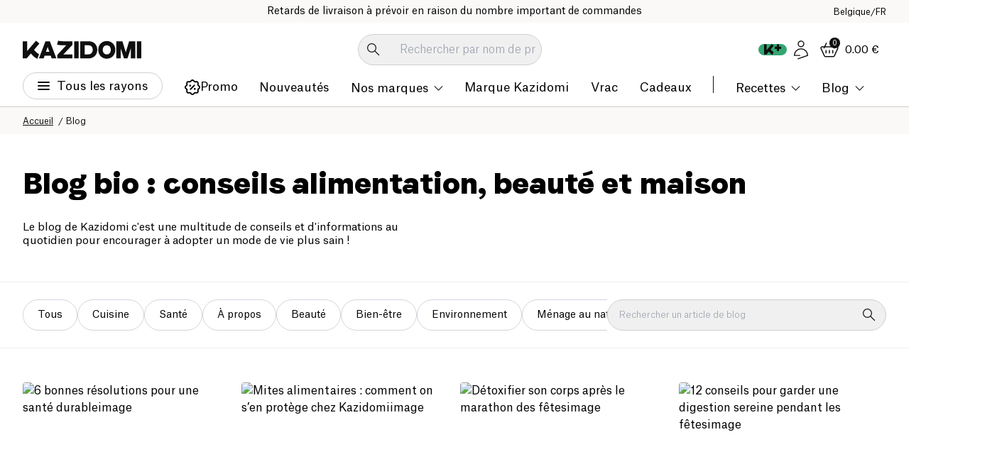

--- FILE ---
content_type: application/javascript; charset=UTF-8
request_url: https://www.kazidomi.com/_next/static/js/app/%5Blocale%5D/(shop)/blog/page.898c9205.js
body_size: 5591
content:
(self.webpackChunk_N_E=self.webpackChunk_N_E||[]).push([[4246,9123],{2852:(e,t,a)=>{"use strict";a.d(t,{default:()=>x});var l,s=a(95155),r=a(12115),n=a(61665),i=a(74903),c=((l={}).DOTS="dots",l.PREV="prev",l.NEXT="next",l),o=a(90106);let d=e=>e?"true":void 0;var u=a(50003),p=a(73321),m=a(48178);let h=["blog","liked-items"],g=(0,r.forwardRef)((e,t)=>{let{obfuscate:a}=e,l=(0,n.useTranslations)(),{dotsJump:g,slots:x,classNames:f,total:b,range:v,loop:j,activePage:N,onNext:w,resetPage:y,onPrevious:k,setPage:P,getItemAriaLabel:_,getItemRef:$,getBaseProps:C,getWrapperProps:A,getItemProps:E,getCursorProps:T}=function(e){let{as:t,ref:a,dotsJump:l=5,loop:s=!1,showControls:n=!1,total:u=1,initialPage:p=1,page:m,siblings:h,boundaries:g,onChange:x,onReset:f,className:b,renderItem:v,getItemAriaLabel:j,...N}=e,w=(0,r.useRef)(null),y=(0,r.useRef)(),k=(0,o.tv)({slots:{base:["p-2.5","-m-2.5","overflow-x-scroll","scrollbar-hide"],wrapper:["flex","flex-nowrap","h-fit","max-w-fit","relative","gap-1","items-center","overflow-visible"],item:["tap-highlight-transparent","select-none","touch-none"],prev:"",next:"",cursor:["absolute","flex","overflow-visible","items-center","justify-center","origin-center","left-0","select-none","touch-none","pointer-events-none","z-20"],forwardIcon:"hidden group-hover:block group-data-[focus-visible=true]:block data-[before=true]:rotate-180",ellipsis:"group-hover:hidden group-data-[focus-visible=true]:hidden",chevronNext:"rotate-180"}});function P(e,t){let a=(y.current||(y.current=new Map),y.current);e?a.set(t,e):a.delete(t)}let{range:_,activePage:$,setPage:C,previous:A,next:E,first:T,last:S}=function(e){let{page:t,total:a,siblings:l=1,boundaries:s=1,initialPage:n=1,showControls:c=!1,onChange:o}=e,[d,u]=(0,r.useState)(t||n),{width:p}=(0,i.lW)(),m=p<=568,h=e=>{u(e),o&&o(e)};(0,r.useEffect)(()=>{t&&t!==d&&u(t)},[t]);let g=(0,r.useCallback)(e=>{e<=0?h(1):e>a?h(a):h(e)},[a,d,o]),x=(e,t)=>Array.from({length:t-e+1},(t,a)=>a+e),f=(0,r.useCallback)(e=>c?["prev",...e,"next"]:e,[c]);return{range:(0,r.useMemo)(()=>{let e=m?1:2,t=m?1:2,r=l*t+3+s*e,n=[...Array(a).keys()],i=a>=50?20:10,c=n.filter(e=>e%i==0&&0!==e),o=c.filter(t=>t<d-e),u=c.filter(t=>t>d+e);if(r>=a)return f(x(1,a));let p=Math.max(d-l,s),h=Math.min(d+l,a-s),g=p>s+e,b=h<a-(s+e-1);if(!g&&b)return f([...x(1,2*l+s+e),"dots",...u.length?[...u,"dots"]:[],...x(a-(s-1),a)]);if(g&&!b){let r=s+(e-1)+t*l;return f([...x(1,s),"dots",...o.length?[...o,"dots"]:[],...x(a-r,a)])}return f([...x(1,s),"dots",...o.length?[...o,"dots"]:[],...x(p,h),"dots",...u.length?[...u,"dots"]:[],...x(a-s+1,a)])},[a,d,l,s,f]),activePage:d,setPage:g,next:()=>g(d+1),previous:()=>g(d-1),first:()=>g(1),last:()=>g(a)}}({page:m,total:u,initialPage:p,siblings:h,boundaries:g,showControls:n,onChange:x}),Y=(0,r.useRef)($);(0,r.useEffect)(()=>{Y.current=$},[$,e.dotsJump,e.isCompact,e.showControls]);let M=k({});return{Component:t||"nav",showControls:n,dotsJump:l,slots:M,loop:s,total:u,range:_,activePage:$,getItemRef:P,setPage:C,onPrevious:()=>s&&1===$?S():A(),onNext:()=>s&&$===u?T():E(),renderItem:v,getBaseProps:(e={})=>({...e,ref:a,role:"navigation","aria-label":e["aria-label"]||"pagination navigation","data-slot":"base","data-controls":d(n),"data-loop":d(s),"data-dots-jump":l,"data-total":u,"data-active-page":$,className:M.base({class:`${b} ${e?.className}`}),...N}),getWrapperProps:(e={})=>({...e,"data-slot":"wrapper",className:M.wrapper({class:e?.className})}),getItemProps:(e={})=>({...e,ref:t=>P(t,e.value),"data-slot":"item",isActive:e.value===$,className:M.item({class:e?.className}),onPress:()=>{e.value!==$&&C(e.value)}}),getCursorProps:(e={})=>({...e,ref:w,activePage:$,"data-slot":"cursor",className:M.cursor({class:e?.className})}),getItemAriaLabel:e=>{if(e){if(j)return j(e);switch(e){case c.DOTS:return"dots element";case c.PREV:return"previous page button";case c.NEXT:return"next page button";case"first":return"first page button";case"last":return"last page button";default:return`pagination item ${e}`}}}}}({...e,ref:t}),{width:S}=(0,i.lW)(),Y=(0,p.usePathname)(),M=(0,p.useSearchParams)();(0,r.useImperativeHandle)(t,()=>({setPage:P}));let O=e=>{let t=h.find(e=>Y.includes(e))?"page":"currentPage",a=new URLSearchParams(M);a.set(t,e),1===e&&a.delete(t);let l=Array.from(a).length;return`${Y}${l>0?"?":""}${a.toString()}`},R=(0,r.useMemo)(()=>{if(S<568){let[e,t]=v.reduce((e,t)=>("prev"===t||"next"===t?e[0].push(t):e[1].push(t),e),[[],[]]);return[t,e]}return[v]},[v,S]),D=({children:e,className:t,onClick:l,href:r})=>{let n=a?"button":u.A;return(0,s.jsx)(n,{className:t,onClick:l,...!a&&{href:r},children:e})},I=(0,r.useCallback)((e,t)=>{let a=t<v.indexOf(N),r=e==N,n="number"==typeof e?e:t;if(e===c.NEXT){let e=O(n=N+1);return N<b?(0,s.jsx)("li",{children:(0,s.jsxs)(D,{onClick:()=>P(n),className:"btn btn-pagination btn-pagination-next",href:e,children:[(0,s.jsx)("span",{className:"btn__label",children:l("links.next")}),(0,s.jsx)("img",{src:(0,m.yY)("/icons/arrow-right-icon.svg","mxw_9"),alt:l("links.next"),width:9,height:16,className:"mr-[5px]"})]})},l("links.next")):null}if(e===c.PREV){let e=O(n=N-1);return N>1?(0,s.jsx)("li",{children:(0,s.jsxs)(D,{onClick:()=>P(n),className:"btn btn-pagination btn-pagination-prev",href:e,children:[(0,s.jsx)("img",{src:(0,m.yY)("/icons/arrow-left-icon.svg","mxw_9"),alt:l("links.previous"),width:9,height:16,className:"mr-[5px]"}),(0,s.jsx)("span",{className:"btn__label",children:l("links.previous")})]})},l("links.previous")):null}if(e===c.DOTS)return n=a?N-g>=1?N-g:1:N+g<=b?N+g:b,(0,s.jsx)("span",{className:"pagination__separator",children:"..."},`${e}-${t}-separator`);let i=O(n);return(0,s.jsx)("li",{className:"pagination__item",children:(0,s.jsx)(D,{onClick:()=>P(e),className:`pagination__link text-body-13${r?" active":""}`,href:i,children:n})},`PaginationComponent-${t}`)},[N,g,E,j,v,x,f,b]);return(0,s.jsx)("div",{className:"pagination-root flex-col !flex-nowrap items-center",children:R.map((e,t)=>(0,s.jsx)("ul",{className:"pagination__items flex justify-center flex-wrap","data-slot":"wrapper",children:e.map(I)},`item-${t}`))})});g.displayName="Pagination";let x=g},10393:(e,t,a)=>{"use strict";a.d(t,{default:()=>s});var l=a(95155);a(12115);let s=({blogs:e})=>(0,l.jsx)("div",{})},14475:(e,t,a)=>{"use strict";a.d(t,{default:()=>n});var l=a(95155);a(12115);var s=a(73321),r=a(61665);let n=()=>{let e=(0,s.useSearchParams)(),t=(0,s.usePathname)().includes("/blog")?Number(e.get("page")):Number(e.get("currentPage")),a=(0,r.useTranslations)();return t<2?null:(0,l.jsx)(l.Fragment,{children:`- ${a("seo.page")} ${t}`})}},17946:(e,t,a)=>{"use strict";function l(){return(l=Object.assign?Object.assign.bind():function(e){for(var t=1;t<arguments.length;t++){var a=arguments[t];for(var l in a)({}).hasOwnProperty.call(a,l)&&(e[l]=a[l])}return e}).apply(null,arguments)}a.d(t,{default:()=>n});var s=a(12115),r=a(77369);function n(e){let{locale:t,...a}=e;if(!t)throw Error("Failed to determine locale in `NextIntlClientProvider`, please provide the `locale` prop explicitly.\n\nSee https://next-intl.dev/docs/configuration#locale");return s.createElement(r.IntlProvider,l({locale:t},a))}},24491:(e,t,a)=>{"use strict";a.d(t,{default:()=>c});var l=a(95155);a(12115);var s=a(65739),r=a(48178),n=a(61665),i=a(4757);let c=()=>{let e=(0,n.useTranslations)(),{goBack:t,history:a}=(0,i.W6)();if(a.length<2)return;let c={width:12,height:11,alt:e("breadcrumb.previous-page"),src:(0,r.yY)("/icons/arrow-left-2.svg","mxw_9")};return(0,l.jsx)(s.Ay,{size:"xsm",className:"!border-charcoal text-body-12 px-spacing-2",variant:"outline",icon:c,onClick:t,children:e("breadcrumb.back")})}},39859:(e,t,a)=>{"use strict";a.d(t,{default:()=>o});var l=a(95155),s=a(27866),r=a.n(s);a(12115);var n=a(61665),i=a(72733),c=a(96284);function o({data:e}){let t=(0,n.useTranslations)(),a=(0,n.useLocale)(),{title:s,datePublish:o,categories:d,seo:u}=e;return(0,l.jsxs)("div",{className:"pb-spacing-4 mb-spacing-4 border-b border-grey6",children:[(0,l.jsx)("h1",{className:"font-faro text-heading-36",children:s||u.title}),(0,l.jsx)("ul",{className:"my-spacing-3 flex gap-spacing-2",children:d.map((e,t)=>(0,l.jsx)("li",{children:(0,l.jsx)(c.A,{title:e.name,link:`${i.Ay.blog_homepage(a)}/${e.link}`,classes:"!text-body-10 uppercase tracking-[.8px] font-medium !px-[12px]",children:e.name})},e.label))}),(0,l.jsxs)("span",{className:"block tex-body-15 font-light leading-0",children:[t("blog.published")," ",(0,l.jsx)("span",{className:"font-medium",children:r()(o).format("DD/MM/YYYY")})]})]})}},63262:(e,t,a)=>{"use strict";a.d(t,{default:()=>o});var l=a(95155),s=a(12115),r=a(98500),n=a.n(r),i=a(74903),c=a(48178);let o=({items:e})=>{let[t,a]=(0,s.useState)(!1),[r,o]=(0,s.useState)(!1),d=(0,s.useRef)(null),{width:u}=(0,i.lW)();return(0,s.useEffect)(()=>{d.current&&(d.current.offsetHeight>=18?o(!0):o(!1))},[u]),(0,l.jsx)("div",{className:"breadcrumbs-container min-sm:hidden",children:(0,l.jsx)("div",{className:"container max-w-[1800px] py-spacing-1",children:(0,l.jsxs)("div",{className:"w-full overflow-hidden transition-all duration-300 flex items-end pr-spacing-4 relative max-h-spacing-2",...t?{style:{maxHeight:d?.current.offsetHeight}}:null,children:[r?(0,l.jsx)("button",{onClick:()=>a(!t),className:"absolute top-1/2 translate-y-[-50%] right-0 flex-center w-spacing-4 h-spacing-4",children:(0,l.jsx)("img",{src:(0,c.yY)("/icons/arrow-down.svg","mxw_12"),alt:"Open breadcrumb",width:12,height:12,loading:"lazy",className:`transition duration-300 ${t?"rotate-180":""}`})}):null,(0,l.jsx)("ul",{className:"breadcrumbs flex-wrap-reverse justify-end flex flex-row-reverse",ref:d,children:e.map((e,t)=>(0,l.jsx)("li",{children:(0,l.jsx)(n(),{href:e.url,title:e.label,rel:"noreferrer",prefetch:!1,children:e.label})},t))})]})})})}},68015:(e,t,a)=>{"use strict";a.d(t,{df:()=>p,NI:()=>n});var l=a(95155);a(12115);var s=a(50003),r=a(61665);let n=({url:e,title:t,img:a,counter:n})=>{let i=(0,r.useTranslations)();return(0,l.jsx)(s.A,{href:e,className:"bg-grey7 block overflow-hidden rounded",children:(0,l.jsxs)("article",{children:[(0,l.jsx)("div",{className:"flex-center pt-[72%] overflow-hidden relative",children:a?(0,l.jsx)("img",{className:"absolute object-cover w-full h-auto",src:e,alt:t,loading:"lazy"}):(0,l.jsx)("img",{className:"absolute top-1/2 translate-y-[-50%]",src:"/image/wishlist-placeholder.svg",alt:t,width:120,height:120,loading:"lazy"})}),(0,l.jsxs)("div",{className:"p-spacing-2",children:[(0,l.jsx)("span",{className:"text-body-17 font-medium line-clamp-2 mb-spacing-1 block h-[44px]",children:t}),(0,l.jsxs)("span",{className:"text-body-13 block",children:[n," ",i("wishlist.products")]})]})]})})};a(12969);var i=a(48178),c=a(96284),o=a(27866),d=a.n(o);let u=({difficulty:e,preparationTime:t,datePublish:a})=>{let s=(0,r.useTranslations)();return(0,l.jsxs)("div",{className:"flex mt-spacing-3",children:[t&&(0,l.jsxs)("span",{className:"pr-spacing-1 mr-spacing-1 border-r-[.5px] border-charcoal text-body-13 font-light flex gap-spacing-05",children:[(0,l.jsx)("img",{src:(0,i.yY)("/icons/time-icon.svg","mxw_16"),alt:"Horloges",width:16,height:16.9}),t," min"]}),e&&(0,l.jsx)("span",{className:"text-body-13 font-light mr-auto",children:s(`recipe.recipe-page.difficulty-level.${e}`)}),a&&(0,l.jsx)("span",{className:"text-body-13 font-light",children:d()(a).format("DD/MM/YYYY")})]})},p=({categories:e,image:t,title:a,description:r,date:n,link:o,preparationTime:d,difficulty:p,index:m,layout:h})=>(0,l.jsxs)("article",{className:"group/article-card",children:[(0,l.jsx)(s.A,{href:o,title:a,className:"flex relative mb-spacing-2",children:(0,l.jsx)("figure",{className:"rounded relative pb-[57%] w-full overflow-hidden",children:(0,l.jsx)("img",{src:(0,i.yY)(t,"mxw_512"),alt:a+"image",placeholder:"blur",width:550,height:320,className:"object-cover w-full h-full absolute",loading:m>4||"carousel"==h?"lazy":"eager"})})}),e?(0,l.jsx)("ul",{className:"mb-spacing-2 flex gap-spacing-1 overflow-x-auto",children:e.map(e=>(0,l.jsx)("li",{className:"shrink-0",children:(0,l.jsx)(c.A,{title:e.name,link:e.link,classes:"!px-[12px] uppercase min-w-spacing-9 !text-body-10 tracking-[.8px] font-medium",children:e.name})},e.name))}):null,(0,l.jsxs)(s.A,{href:o,title:a,className:"recipe-card__content block",children:[(0,l.jsx)("span",{className:"mb-[12px] line-clamp-2 text-body-17 font-medium group-hover/article-card:underline h-[44px]",children:a}),(0,l.jsx)("p",{className:"text-body-15 font-light line-clamp-3",children:r}),d||p?(0,l.jsx)(u,{preparationTime:d,difficulty:p}):null]})]})},68691:(e,t,a)=>{"use strict";a.d(t,{default:()=>c});var l=a(95155);a(12115);var s=a(79255);a(91844),a(81297);var r=a(61665),n=a(68015);function i({data:e}){let t=(0,r.useLocale)();return(0,l.jsx)("ul",{className:"grid gap-spacing-2 grid-cols-[repeat(auto-fill,minmax(270px,1fr))]",children:e.map((e,a)=>{let s=e.categories.map(e=>({...e,link:`/${t}/blog/${e.link}`}));return(0,l.jsx)("li",{className:"mb-spacing-5",children:(0,l.jsx)(n.df,{link:`/${t}${e.link}`,title:e.title,description:e.paragraph,date:e.datePublish,categories:s,image:e.imageUrl,locale:t,index:a+1})},`item-${a}`)})})}function c({data:e}){return(0,l.jsxs)("div",{className:"container max-w-[1800px] min-xl:px-spacing-7 pt-spacing-6",children:[(0,l.jsx)(i,{data:e.items}),(0,l.jsx)(s.A,{showControls:!0,total:(()=>{let{counterByPage:t,totalCount:a}=e;return a?Math.ceil(a/t):0})(),initialPage:e.currentPage,onChange:()=>{window.scrollTo(0,0)}})]})}a(39859),a(10393)},78885:(e,t,a)=>{Promise.resolve().then(a.bind(a,17946)),Promise.resolve().then(a.t.bind(a,98500,23)),Promise.resolve().then(a.bind(a,81297)),Promise.resolve().then(a.bind(a,91844)),Promise.resolve().then(a.bind(a,68691)),Promise.resolve().then(a.bind(a,39859)),Promise.resolve().then(a.bind(a,10393)),Promise.resolve().then(a.bind(a,24491)),Promise.resolve().then(a.bind(a,63262))},79255:(e,t,a)=>{"use strict";a.d(t,{A:()=>l.default,_:()=>s.default});var l=a(2852),s=a(14475)},81297:(e,t,a)=>{"use strict";a.d(t,{default:()=>n});var l=a(95155);a(12115);var s=a(73321),r=a(79255);function n({title:e,description:t}){let a=Number((0,s.useSearchParams)().get("page"))>1;return(0,l.jsxs)("div",{className:"py-spacing-6 sm:!py-spacing-4 container max-w-[1800px] min-xl:px-spacing-7",children:[e?(0,l.jsxs)("h1",{className:"text-heading-42 font-faro lg:!justify-start sm:text-heading-30",children:[e," ",(0,l.jsx)(r._,{})]}):null,t&&!a?(0,l.jsx)("p",{className:"text-body-15 max-w-[560px] mt-spacing-4",children:t}):null]})}},91844:(e,t,a)=>{"use strict";a.d(t,{default:()=>p});var l=a(95155),s=a(12115),r=a(61665),n=a(73321),i=a(77251),c=a(72733),o=a(65739),d=a(51619),u=a(70502);function p({data:e,category:t,initialQuery:a,currentURL:p,categoryId:m}){let h=(0,r.useTranslations)(),g=(0,r.useLocale)(),x=(0,n.useRouter)(),f=(0,s.useRef)(null),[b,v]=(0,s.useState)("");(0,s.useEffect)(()=>{!b&&a&&v(a)},[a]);let j=(0,s.useMemo)(()=>{let t=e.map(e=>({label:e.title,value:c.Ay.blog_category(g,e.seo.url)}));return[{label:h("blog.heading.all"),value:c.Ay.blog_homepage(g)},...t]},[e]);return(0,l.jsxs)("div",{className:"flex items-center py-spacing-3 justify-between border-b border-t border-grey6 container max-w-[1800px] min-xl:px-spacing-7 gap-spacing-4 md:flex-col-reverse md:items-start",children:[(0,l.jsx)("div",{className:"relative min-md:w-[calc(100%-393px)]",children:(0,l.jsx)(u.F,{buttonClasses:"!bg-generic2 !border-generic1 disabled:!opacity-0",controlsClasses:"absolute top-1.5 justify-between w-full !mt-0",children:j.map(e=>(0,l.jsx)("li",{className:"shrink-0",role:"group",children:(0,l.jsx)(o.Ay,{variant:"outline",className:`!h-[44px] ${t&&t.title===e.label?"!bg-tint-24 !border-tint-24 hover:!bg-tint-48 hover:!border-tint-48":""}`,title:e.label,link:e.value,children:e.label})},e.label))})}),(0,l.jsx)("div",{className:"search-wrapper ml-auto max-w-[574px] relative w-full md:!max-w-full",children:(0,l.jsx)("form",{onSubmit:e=>{e.preventDefault();let a="?currentPage=1";(b&&(a+=`&query=${b}`),t)?x.replace(`${c.Ay.blog_category(g,t?.seo.url)}${a}`,{scroll:!1}):(m&&(a+=`&blogCategoryId=${m}`),(0,d.sendGTMEvent)({category:"link_click",action:"blog",label:g,event:"event_ga"}),x.replace(a,{scroll:!1}))},children:(0,l.jsx)(i.DO,{ref:f,primary:!1,onChange:e=>{v(e.target.value)},value:b,placeholder:h("blog.search-for-blog")})})})]})}},96284:(e,t,a)=>{"use strict";a.d(t,{A:()=>r});var l=a(95155);a(12115);var s=a(50003);let r=({children:e,isSelected:t,link:a,title:r,onClick:n,classes:i})=>a?(0,l.jsx)(s.A,{href:a,title:r,className:`flex-center bg-grey6 hover:bg-grey-light rounded-full px-[6px] py-[5px] transition ease-in duration-200 text-body-13 ${i}`,children:e}):(0,l.jsx)(n?"button":"span",{className:`chip-root text-body-13 font-light ${!t?"":"selected"} ${i}`,...n?{onClick:n}:null,children:e})}},e=>{e.O(0,[1648,1665,5550,8500,4808,4903,8600,3261,2712,8813,4165,2919,9736,9692,5696,7251,1045,3511,1507,9993,7358],()=>e(e.s=78885)),_N_E=e.O()}]);